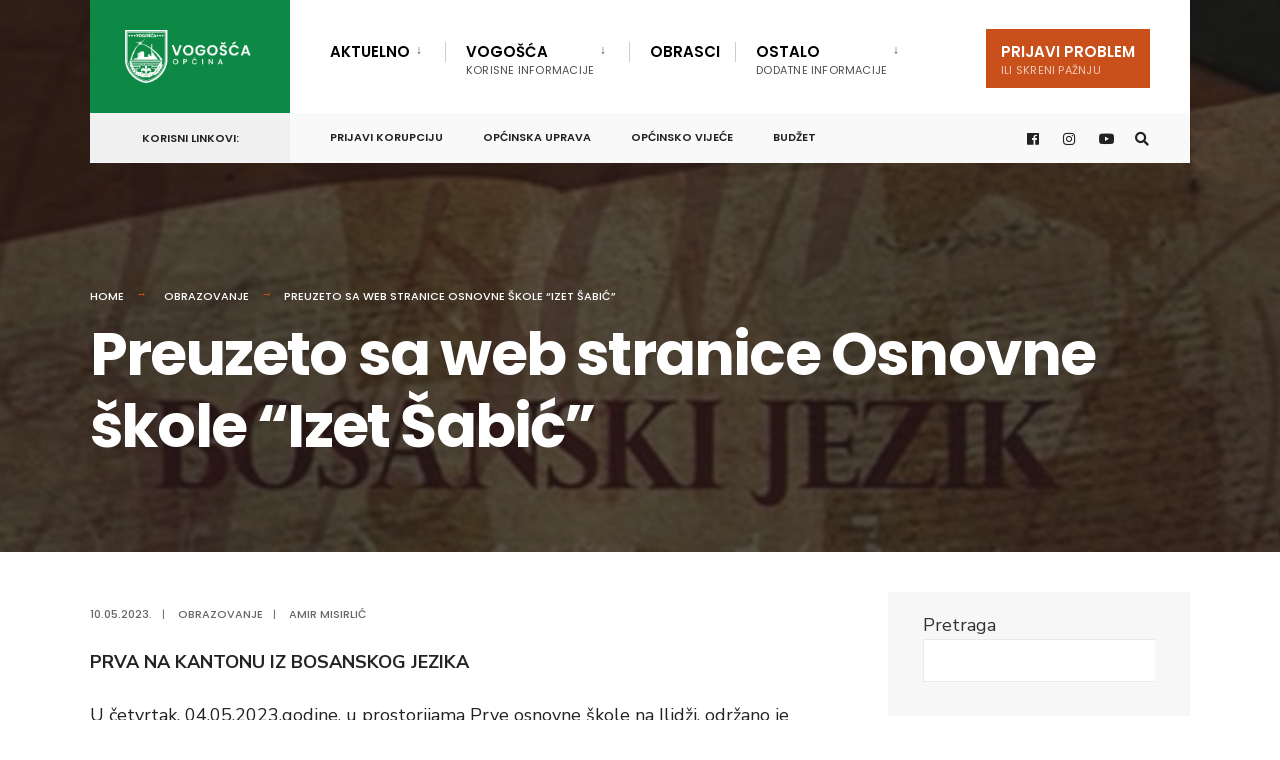

--- FILE ---
content_type: text/html; charset=UTF-8
request_url: https://vogosca.ba/2023/05/10/preuzeto-sa-web-stranice-osnovne-skole-izet-sabic/
body_size: 16313
content:
<!DOCTYPE html><html lang="en-US"><head><meta charset="UTF-8"><meta name="viewport" content="width=device-width, initial-scale=1" /><link rel="pingback" href="https://vogosca.ba/xmlrpc.php" /><title>Preuzeto sa web stranice Osnovne škole &#8220;Izet Šabić&#8221; &#8211; Općina Vogošća</title><meta name='robots' content='max-image-preview:large' /><link rel='dns-prefetch' href='//static.addtoany.com' /><link rel='dns-prefetch' href='//fonts.googleapis.com' /><link rel='preconnect' href='https://fonts.gstatic.com' crossorigin /><link rel="alternate" type="application/rss+xml" title="Općina Vogošća &raquo; Feed" href="https://vogosca.ba/feed/" /><link rel="alternate" type="application/rss+xml" title="Općina Vogošća &raquo; Comments Feed" href="https://vogosca.ba/comments/feed/" /><link rel="alternate" type="application/rss+xml" title="Općina Vogošća &raquo; Preuzeto sa web stranice Osnovne škole &#8220;Izet Šabić&#8221; Comments Feed" href="https://vogosca.ba/2023/05/10/preuzeto-sa-web-stranice-osnovne-skole-izet-sabic/feed/" /><link rel="alternate" title="oEmbed (JSON)" type="application/json+oembed" href="https://vogosca.ba/wp-json/oembed/1.0/embed?url=https%3A%2F%2Fvogosca.ba%2F2023%2F05%2F10%2Fpreuzeto-sa-web-stranice-osnovne-skole-izet-sabic%2F" /><link rel="alternate" title="oEmbed (XML)" type="text/xml+oembed" href="https://vogosca.ba/wp-json/oembed/1.0/embed?url=https%3A%2F%2Fvogosca.ba%2F2023%2F05%2F10%2Fpreuzeto-sa-web-stranice-osnovne-skole-izet-sabic%2F&#038;format=xml" /><style id='wp-img-auto-sizes-contain-inline-css' type='text/css'>img:is([sizes=auto i],[sizes^="auto," i]){contain-intrinsic-size:3000px 1500px}
/*# sourceURL=wp-img-auto-sizes-contain-inline-css */</style><style id='wp-emoji-styles-inline-css' type='text/css'>img.wp-smiley, img.emoji {
		display: inline !important;
		border: none !important;
		box-shadow: none !important;
		height: 1em !important;
		width: 1em !important;
		margin: 0 0.07em !important;
		vertical-align: -0.1em !important;
		background: none !important;
		padding: 0 !important;
	}
/*# sourceURL=wp-emoji-styles-inline-css */</style><link rel='stylesheet' id='wp-block-library-css' href='https://vogosca.ba/wp-includes/css/dist/block-library/style.min.css?ver=6.9' type='text/css' media='all' /><style id='wp-block-search-inline-css' type='text/css'>.wp-block-search__button{margin-left:10px;word-break:normal}.wp-block-search__button.has-icon{line-height:0}.wp-block-search__button svg{height:1.25em;min-height:24px;min-width:24px;width:1.25em;fill:currentColor;vertical-align:text-bottom}:where(.wp-block-search__button){border:1px solid #ccc;padding:6px 10px}.wp-block-search__inside-wrapper{display:flex;flex:auto;flex-wrap:nowrap;max-width:100%}.wp-block-search__label{width:100%}.wp-block-search.wp-block-search__button-only .wp-block-search__button{box-sizing:border-box;display:flex;flex-shrink:0;justify-content:center;margin-left:0;max-width:100%}.wp-block-search.wp-block-search__button-only .wp-block-search__inside-wrapper{min-width:0!important;transition-property:width}.wp-block-search.wp-block-search__button-only .wp-block-search__input{flex-basis:100%;transition-duration:.3s}.wp-block-search.wp-block-search__button-only.wp-block-search__searchfield-hidden,.wp-block-search.wp-block-search__button-only.wp-block-search__searchfield-hidden .wp-block-search__inside-wrapper{overflow:hidden}.wp-block-search.wp-block-search__button-only.wp-block-search__searchfield-hidden .wp-block-search__input{border-left-width:0!important;border-right-width:0!important;flex-basis:0;flex-grow:0;margin:0;min-width:0!important;padding-left:0!important;padding-right:0!important;width:0!important}:where(.wp-block-search__input){appearance:none;border:1px solid #949494;flex-grow:1;font-family:inherit;font-size:inherit;font-style:inherit;font-weight:inherit;letter-spacing:inherit;line-height:inherit;margin-left:0;margin-right:0;min-width:3rem;padding:8px;text-decoration:unset!important;text-transform:inherit}:where(.wp-block-search__button-inside .wp-block-search__inside-wrapper){background-color:#fff;border:1px solid #949494;box-sizing:border-box;padding:4px}:where(.wp-block-search__button-inside .wp-block-search__inside-wrapper) .wp-block-search__input{border:none;border-radius:0;padding:0 4px}:where(.wp-block-search__button-inside .wp-block-search__inside-wrapper) .wp-block-search__input:focus{outline:none}:where(.wp-block-search__button-inside .wp-block-search__inside-wrapper) :where(.wp-block-search__button){padding:4px 8px}.wp-block-search.aligncenter .wp-block-search__inside-wrapper{margin:auto}.wp-block[data-align=right] .wp-block-search.wp-block-search__button-only .wp-block-search__inside-wrapper{float:right}
/*# sourceURL=https://vogosca.ba/wp-includes/blocks/search/style.min.css */</style><style id='wp-block-group-inline-css' type='text/css'>.wp-block-group{box-sizing:border-box}:where(.wp-block-group.wp-block-group-is-layout-constrained){position:relative}
/*# sourceURL=https://vogosca.ba/wp-includes/blocks/group/style.min.css */</style><style id='wp-block-paragraph-inline-css' type='text/css'>.is-small-text{font-size:.875em}.is-regular-text{font-size:1em}.is-large-text{font-size:2.25em}.is-larger-text{font-size:3em}.has-drop-cap:not(:focus):first-letter{float:left;font-size:8.4em;font-style:normal;font-weight:100;line-height:.68;margin:.05em .1em 0 0;text-transform:uppercase}body.rtl .has-drop-cap:not(:focus):first-letter{float:none;margin-left:.1em}p.has-drop-cap.has-background{overflow:hidden}:root :where(p.has-background){padding:1.25em 2.375em}:where(p.has-text-color:not(.has-link-color)) a{color:inherit}p.has-text-align-left[style*="writing-mode:vertical-lr"],p.has-text-align-right[style*="writing-mode:vertical-rl"]{rotate:180deg}
/*# sourceURL=https://vogosca.ba/wp-includes/blocks/paragraph/style.min.css */</style><style id='global-styles-inline-css' type='text/css'>:root{--wp--preset--aspect-ratio--square: 1;--wp--preset--aspect-ratio--4-3: 4/3;--wp--preset--aspect-ratio--3-4: 3/4;--wp--preset--aspect-ratio--3-2: 3/2;--wp--preset--aspect-ratio--2-3: 2/3;--wp--preset--aspect-ratio--16-9: 16/9;--wp--preset--aspect-ratio--9-16: 9/16;--wp--preset--color--black: #000000;--wp--preset--color--cyan-bluish-gray: #abb8c3;--wp--preset--color--white: #ffffff;--wp--preset--color--pale-pink: #f78da7;--wp--preset--color--vivid-red: #cf2e2e;--wp--preset--color--luminous-vivid-orange: #ff6900;--wp--preset--color--luminous-vivid-amber: #fcb900;--wp--preset--color--light-green-cyan: #7bdcb5;--wp--preset--color--vivid-green-cyan: #00d084;--wp--preset--color--pale-cyan-blue: #8ed1fc;--wp--preset--color--vivid-cyan-blue: #0693e3;--wp--preset--color--vivid-purple: #9b51e0;--wp--preset--gradient--vivid-cyan-blue-to-vivid-purple: linear-gradient(135deg,rgb(6,147,227) 0%,rgb(155,81,224) 100%);--wp--preset--gradient--light-green-cyan-to-vivid-green-cyan: linear-gradient(135deg,rgb(122,220,180) 0%,rgb(0,208,130) 100%);--wp--preset--gradient--luminous-vivid-amber-to-luminous-vivid-orange: linear-gradient(135deg,rgb(252,185,0) 0%,rgb(255,105,0) 100%);--wp--preset--gradient--luminous-vivid-orange-to-vivid-red: linear-gradient(135deg,rgb(255,105,0) 0%,rgb(207,46,46) 100%);--wp--preset--gradient--very-light-gray-to-cyan-bluish-gray: linear-gradient(135deg,rgb(238,238,238) 0%,rgb(169,184,195) 100%);--wp--preset--gradient--cool-to-warm-spectrum: linear-gradient(135deg,rgb(74,234,220) 0%,rgb(151,120,209) 20%,rgb(207,42,186) 40%,rgb(238,44,130) 60%,rgb(251,105,98) 80%,rgb(254,248,76) 100%);--wp--preset--gradient--blush-light-purple: linear-gradient(135deg,rgb(255,206,236) 0%,rgb(152,150,240) 100%);--wp--preset--gradient--blush-bordeaux: linear-gradient(135deg,rgb(254,205,165) 0%,rgb(254,45,45) 50%,rgb(107,0,62) 100%);--wp--preset--gradient--luminous-dusk: linear-gradient(135deg,rgb(255,203,112) 0%,rgb(199,81,192) 50%,rgb(65,88,208) 100%);--wp--preset--gradient--pale-ocean: linear-gradient(135deg,rgb(255,245,203) 0%,rgb(182,227,212) 50%,rgb(51,167,181) 100%);--wp--preset--gradient--electric-grass: linear-gradient(135deg,rgb(202,248,128) 0%,rgb(113,206,126) 100%);--wp--preset--gradient--midnight: linear-gradient(135deg,rgb(2,3,129) 0%,rgb(40,116,252) 100%);--wp--preset--font-size--small: 13px;--wp--preset--font-size--medium: 20px;--wp--preset--font-size--large: 36px;--wp--preset--font-size--x-large: 42px;--wp--preset--spacing--20: 0.44rem;--wp--preset--spacing--30: 0.67rem;--wp--preset--spacing--40: 1rem;--wp--preset--spacing--50: 1.5rem;--wp--preset--spacing--60: 2.25rem;--wp--preset--spacing--70: 3.38rem;--wp--preset--spacing--80: 5.06rem;--wp--preset--shadow--natural: 6px 6px 9px rgba(0, 0, 0, 0.2);--wp--preset--shadow--deep: 12px 12px 50px rgba(0, 0, 0, 0.4);--wp--preset--shadow--sharp: 6px 6px 0px rgba(0, 0, 0, 0.2);--wp--preset--shadow--outlined: 6px 6px 0px -3px rgb(255, 255, 255), 6px 6px rgb(0, 0, 0);--wp--preset--shadow--crisp: 6px 6px 0px rgb(0, 0, 0);}:where(.is-layout-flex){gap: 0.5em;}:where(.is-layout-grid){gap: 0.5em;}body .is-layout-flex{display: flex;}.is-layout-flex{flex-wrap: wrap;align-items: center;}.is-layout-flex > :is(*, div){margin: 0;}body .is-layout-grid{display: grid;}.is-layout-grid > :is(*, div){margin: 0;}:where(.wp-block-columns.is-layout-flex){gap: 2em;}:where(.wp-block-columns.is-layout-grid){gap: 2em;}:where(.wp-block-post-template.is-layout-flex){gap: 1.25em;}:where(.wp-block-post-template.is-layout-grid){gap: 1.25em;}.has-black-color{color: var(--wp--preset--color--black) !important;}.has-cyan-bluish-gray-color{color: var(--wp--preset--color--cyan-bluish-gray) !important;}.has-white-color{color: var(--wp--preset--color--white) !important;}.has-pale-pink-color{color: var(--wp--preset--color--pale-pink) !important;}.has-vivid-red-color{color: var(--wp--preset--color--vivid-red) !important;}.has-luminous-vivid-orange-color{color: var(--wp--preset--color--luminous-vivid-orange) !important;}.has-luminous-vivid-amber-color{color: var(--wp--preset--color--luminous-vivid-amber) !important;}.has-light-green-cyan-color{color: var(--wp--preset--color--light-green-cyan) !important;}.has-vivid-green-cyan-color{color: var(--wp--preset--color--vivid-green-cyan) !important;}.has-pale-cyan-blue-color{color: var(--wp--preset--color--pale-cyan-blue) !important;}.has-vivid-cyan-blue-color{color: var(--wp--preset--color--vivid-cyan-blue) !important;}.has-vivid-purple-color{color: var(--wp--preset--color--vivid-purple) !important;}.has-black-background-color{background-color: var(--wp--preset--color--black) !important;}.has-cyan-bluish-gray-background-color{background-color: var(--wp--preset--color--cyan-bluish-gray) !important;}.has-white-background-color{background-color: var(--wp--preset--color--white) !important;}.has-pale-pink-background-color{background-color: var(--wp--preset--color--pale-pink) !important;}.has-vivid-red-background-color{background-color: var(--wp--preset--color--vivid-red) !important;}.has-luminous-vivid-orange-background-color{background-color: var(--wp--preset--color--luminous-vivid-orange) !important;}.has-luminous-vivid-amber-background-color{background-color: var(--wp--preset--color--luminous-vivid-amber) !important;}.has-light-green-cyan-background-color{background-color: var(--wp--preset--color--light-green-cyan) !important;}.has-vivid-green-cyan-background-color{background-color: var(--wp--preset--color--vivid-green-cyan) !important;}.has-pale-cyan-blue-background-color{background-color: var(--wp--preset--color--pale-cyan-blue) !important;}.has-vivid-cyan-blue-background-color{background-color: var(--wp--preset--color--vivid-cyan-blue) !important;}.has-vivid-purple-background-color{background-color: var(--wp--preset--color--vivid-purple) !important;}.has-black-border-color{border-color: var(--wp--preset--color--black) !important;}.has-cyan-bluish-gray-border-color{border-color: var(--wp--preset--color--cyan-bluish-gray) !important;}.has-white-border-color{border-color: var(--wp--preset--color--white) !important;}.has-pale-pink-border-color{border-color: var(--wp--preset--color--pale-pink) !important;}.has-vivid-red-border-color{border-color: var(--wp--preset--color--vivid-red) !important;}.has-luminous-vivid-orange-border-color{border-color: var(--wp--preset--color--luminous-vivid-orange) !important;}.has-luminous-vivid-amber-border-color{border-color: var(--wp--preset--color--luminous-vivid-amber) !important;}.has-light-green-cyan-border-color{border-color: var(--wp--preset--color--light-green-cyan) !important;}.has-vivid-green-cyan-border-color{border-color: var(--wp--preset--color--vivid-green-cyan) !important;}.has-pale-cyan-blue-border-color{border-color: var(--wp--preset--color--pale-cyan-blue) !important;}.has-vivid-cyan-blue-border-color{border-color: var(--wp--preset--color--vivid-cyan-blue) !important;}.has-vivid-purple-border-color{border-color: var(--wp--preset--color--vivid-purple) !important;}.has-vivid-cyan-blue-to-vivid-purple-gradient-background{background: var(--wp--preset--gradient--vivid-cyan-blue-to-vivid-purple) !important;}.has-light-green-cyan-to-vivid-green-cyan-gradient-background{background: var(--wp--preset--gradient--light-green-cyan-to-vivid-green-cyan) !important;}.has-luminous-vivid-amber-to-luminous-vivid-orange-gradient-background{background: var(--wp--preset--gradient--luminous-vivid-amber-to-luminous-vivid-orange) !important;}.has-luminous-vivid-orange-to-vivid-red-gradient-background{background: var(--wp--preset--gradient--luminous-vivid-orange-to-vivid-red) !important;}.has-very-light-gray-to-cyan-bluish-gray-gradient-background{background: var(--wp--preset--gradient--very-light-gray-to-cyan-bluish-gray) !important;}.has-cool-to-warm-spectrum-gradient-background{background: var(--wp--preset--gradient--cool-to-warm-spectrum) !important;}.has-blush-light-purple-gradient-background{background: var(--wp--preset--gradient--blush-light-purple) !important;}.has-blush-bordeaux-gradient-background{background: var(--wp--preset--gradient--blush-bordeaux) !important;}.has-luminous-dusk-gradient-background{background: var(--wp--preset--gradient--luminous-dusk) !important;}.has-pale-ocean-gradient-background{background: var(--wp--preset--gradient--pale-ocean) !important;}.has-electric-grass-gradient-background{background: var(--wp--preset--gradient--electric-grass) !important;}.has-midnight-gradient-background{background: var(--wp--preset--gradient--midnight) !important;}.has-small-font-size{font-size: var(--wp--preset--font-size--small) !important;}.has-medium-font-size{font-size: var(--wp--preset--font-size--medium) !important;}.has-large-font-size{font-size: var(--wp--preset--font-size--large) !important;}.has-x-large-font-size{font-size: var(--wp--preset--font-size--x-large) !important;}
/*# sourceURL=global-styles-inline-css */</style><link rel='stylesheet' id='my-custom-block-frontend-css-css' href='https://vogosca.ba/wp-content/cache/autoptimize/autoptimize_single_5c8a866dbfb50d53cc255d3ffc22809a.php?ver=6.9' type='text/css' media='all' /><style id='classic-theme-styles-inline-css' type='text/css'>/*! This file is auto-generated */
.wp-block-button__link{color:#fff;background-color:#32373c;border-radius:9999px;box-shadow:none;text-decoration:none;padding:calc(.667em + 2px) calc(1.333em + 2px);font-size:1.125em}.wp-block-file__button{background:#32373c;color:#fff;text-decoration:none}
/*# sourceURL=/wp-includes/css/classic-themes.min.css */</style><link rel='stylesheet' id='contact-form-7-css' href='https://vogosca.ba/wp-content/cache/autoptimize/autoptimize_single_0e4a098f3f6e3faede64db8b9da80ba2.php?ver=5.7.4' type='text/css' media='all' /><link rel='stylesheet' id='wpdm-fonticon-css' href='https://vogosca.ba/wp-content/cache/autoptimize/autoptimize_single_7084a2f33f23abb903b3c402b260e666.php?ver=6.9' type='text/css' media='all' /><link rel='stylesheet' id='wpdm-front-css' href='https://vogosca.ba/wp-content/plugins/download-manager/assets/css/front.min.css?ver=6.9' type='text/css' media='all' /><link rel='stylesheet' id='eleslider-style-css' href='https://vogosca.ba/wp-content/cache/autoptimize/autoptimize_single_5f4128b67602aafb06775ac827fa0d2b.php?ver=6.9' type='text/css' media='all' /><link rel='stylesheet' id='magnific-css' href='https://vogosca.ba/wp-content/plugins/magnific-gallery/css/magnific-popup.min.css?ver=1.1.0' type='text/css' media='all' /><link rel='stylesheet' id='tp_twitter_plugin_css-css' href='https://vogosca.ba/wp-content/cache/autoptimize/autoptimize_single_b655ad4016c052d438708a50654f7957.php?ver=1.0' type='text/css' media='screen' /><link rel='stylesheet' id='citygov-style-css' href='https://vogosca.ba/wp-content/cache/autoptimize/autoptimize_single_4b3829cba9dac5fbe1318b8ac4476937.php?ver=6.9' type='text/css' media='all' /><link rel='stylesheet' id='fontawesome-css' href='https://vogosca.ba/wp-content/cache/autoptimize/autoptimize_single_24b595a9212a395495934e5148ebfdc9.php?ver=6.9' type='text/css' media='all' /><link rel='stylesheet' id='citygov-mobile-css' href='https://vogosca.ba/wp-content/cache/autoptimize/autoptimize_single_df1b4df20fd5d94c6f6cda4ef08d9aed.php?ver=6.9' type='text/css' media='all' /><style id='akismet-widget-style-inline-css' type='text/css'>.a-stats {
				--akismet-color-mid-green: #357b49;
				--akismet-color-white: #fff;
				--akismet-color-light-grey: #f6f7f7;

				max-width: 350px;
				width: auto;
			}

			.a-stats * {
				all: unset;
				box-sizing: border-box;
			}

			.a-stats strong {
				font-weight: 600;
			}

			.a-stats a.a-stats__link,
			.a-stats a.a-stats__link:visited,
			.a-stats a.a-stats__link:active {
				background: var(--akismet-color-mid-green);
				border: none;
				box-shadow: none;
				border-radius: 8px;
				color: var(--akismet-color-white);
				cursor: pointer;
				display: block;
				font-family: -apple-system, BlinkMacSystemFont, 'Segoe UI', 'Roboto', 'Oxygen-Sans', 'Ubuntu', 'Cantarell', 'Helvetica Neue', sans-serif;
				font-weight: 500;
				padding: 12px;
				text-align: center;
				text-decoration: none;
				transition: all 0.2s ease;
			}

			/* Extra specificity to deal with TwentyTwentyOne focus style */
			.widget .a-stats a.a-stats__link:focus {
				background: var(--akismet-color-mid-green);
				color: var(--akismet-color-white);
				text-decoration: none;
			}

			.a-stats a.a-stats__link:hover {
				filter: brightness(110%);
				box-shadow: 0 4px 12px rgba(0, 0, 0, 0.06), 0 0 2px rgba(0, 0, 0, 0.16);
			}

			.a-stats .count {
				color: var(--akismet-color-white);
				display: block;
				font-size: 1.5em;
				line-height: 1.4;
				padding: 0 13px;
				white-space: nowrap;
			}
		
/*# sourceURL=akismet-widget-style-inline-css */</style><link rel='stylesheet' id='addtoany-css' href='https://vogosca.ba/wp-content/plugins/add-to-any/addtoany.min.css?ver=1.16' type='text/css' media='all' /><link rel="preload" as="style" href="https://fonts.googleapis.com/css?family=Nunito%20Sans:200,300,400,500,600,700,800,900,200italic,300italic,400italic,500italic,600italic,700italic,800italic,900italic%7CPoppins:600,400,700,500&#038;subset=latin&#038;display=swap&#038;ver=1708936038" /><link rel="stylesheet" href="https://fonts.googleapis.com/css?family=Nunito%20Sans:200,300,400,500,600,700,800,900,200italic,300italic,400italic,500italic,600italic,700italic,800italic,900italic%7CPoppins:600,400,700,500&#038;subset=latin&#038;display=swap&#038;ver=1708936038" media="print" onload="this.media='all'"><noscript><link rel="stylesheet" href="https://fonts.googleapis.com/css?family=Nunito%20Sans:200,300,400,500,600,700,800,900,200italic,300italic,400italic,500italic,600italic,700italic,800italic,900italic%7CPoppins:600,400,700,500&#038;subset=latin&#038;display=swap&#038;ver=1708936038" /></noscript><script defer id="addtoany-core-js-before" src="[data-uri]"></script> <script type="text/javascript" defer src="https://static.addtoany.com/menu/page.js" id="addtoany-core-js"></script> <script type="text/javascript" src="https://vogosca.ba/wp-includes/js/jquery/jquery.min.js?ver=3.7.1" id="jquery-core-js"></script> <script defer type="text/javascript" src="https://vogosca.ba/wp-includes/js/jquery/jquery-migrate.min.js?ver=3.4.1" id="jquery-migrate-js"></script> <script type="text/javascript" defer src="https://vogosca.ba/wp-content/plugins/add-to-any/addtoany.min.js?ver=1.1" id="addtoany-jquery-js"></script> <script defer type="text/javascript" src="https://vogosca.ba/wp-content/plugins/download-manager/assets/js/wpdm.min.js?ver=6.9" id="wpdm-frontend-js-js"></script> <script defer id="wpdm-frontjs-js-extra" src="[data-uri]"></script> <script defer type="text/javascript" src="https://vogosca.ba/wp-content/plugins/download-manager/assets/js/front.min.js?ver=3.3.08" id="wpdm-frontjs-js"></script> <link rel="https://api.w.org/" href="https://vogosca.ba/wp-json/" /><link rel="alternate" title="JSON" type="application/json" href="https://vogosca.ba/wp-json/wp/v2/posts/12659" /><link rel="EditURI" type="application/rsd+xml" title="RSD" href="https://vogosca.ba/xmlrpc.php?rsd" /><meta name="generator" content="WordPress 6.9" /><link rel="canonical" href="https://vogosca.ba/2023/05/10/preuzeto-sa-web-stranice-osnovne-skole-izet-sabic/" /><link rel='shortlink' href='https://vogosca.ba/?p=12659' /><meta name="generator" content="Redux 4.4.18" /><link rel="icon" href="https://vogosca.ba/wp-content/uploads/2022/10/cropped-Logo-footer-32x32.png" sizes="32x32" /><link rel="icon" href="https://vogosca.ba/wp-content/uploads/2022/10/cropped-Logo-footer-192x192.png" sizes="192x192" /><link rel="apple-touch-icon" href="https://vogosca.ba/wp-content/uploads/2022/10/cropped-Logo-footer-180x180.png" /><meta name="msapplication-TileImage" content="https://vogosca.ba/wp-content/uploads/2022/10/cropped-Logo-footer-270x270.png" /><style type="text/css" id="wp-custom-css">#novosti_kategorije {
	font-size: 15px;
}

#core > div.fullcontent > div.entry.entryfull > div.elementor.elementor-6654 > section.elementor-section.elementor-top-section.elementor-element.elementor-element-bf19513.elementor-section-boxed.elementor-section-height-default.elementor-section-height-default > div > div > div > div > div > span {
	display: none;
}</style><style id="themnific_redux-dynamic-css" title="dynamic-css" class="redux-options-output">.site_wrapper{background-color:#f7f7f7;}body,input,button,select,#wpmem_reg fieldset,#wpmem_login fieldset,fieldset .give-final-total-amount{font-family:"Nunito Sans";font-weight:400;font-style:normal;color:#232323;font-size:18px;}.wrapper,.postbar{background-color:#fff;}.ghost,.single .give-goal-progress,.sidebar_item,#comments .navigation a,a.page-numbers,.page-numbers.dots{background-color:#f7f7f7;}a,.events-table h3 a{color:#222;}a:hover,.events-table h3 a:hover{color:#C95D5D;}a:active,.events-table h3 a:active{color:#000;}.entry a,.events-table h3 a:hover{color:#E8816E;}.events-table h3 a:hover{border-color:#E8816E;}.entry p a:hover{background-color:#C95D5D;}.p-border,.sidebar_item,.give-goal-progress,.meta,h3#reply-title,.tagcloud a,.taggs a,.page-numbers,input,textarea,select,.nav_item a,.tp_recent_tweets ul li,.page-link a span,.post-pagination>p a{border-color:#eaeaea;}#sidebar,.post-pagination span{color:#333333;}.widgetable a{color:#000000;}.container_head,.header_fullwidth #header,.header_transparent #header.scrolled{background-color:#ffffff;}#titles{background-color:#0e8845;}#header h1 a{color:#ffffff;}.nav>li>a,.bottomnav p{font-family:Poppins;font-weight:600;font-style:normal;color:#000;font-size:15px;}.nav li.current-menu-item>a,.nav >li>a:hover,#main-nav li.current-menu-ancestor>a{border-color:#c9501b;}.nav li ul{background-color:#1dad52;}.nav>li>ul:after,.nav > li.mega:hover::after{border-left-color:#1dad52;}body.rtl .nav>li>ul:after,body.rtl .nav > li.mega:hover::after{border-right-color:#1dad52;}.nav ul li>a,.topnav .menu_label,.topnav .social-menu span{font-family:Poppins;font-weight:400;font-style:normal;color:#fff;font-size:14px;}#main-nav>li.special>a{background-color:#c9501b;}#main-nav>li.special>a,#main-nav .special a i{color:#ffffff;}#bottombar{background-color:#f9f9f9;}#bottombar p,#bottombar a,#bottombar span,#bottombar a:hover{color:#222222;}#titles,p.menu_label{width:200px;}#titles .logo{margin-top:30px;margin-bottom:30px;}#navigation{padding-top:14px;padding-bottom:5px;}#footer,#footer .searchform input.s,.footop-right{background-color:#0e8845;}#footer p,#footer{color:#a8bbc4;}#footer a,#footer h2,#footer h3,#footer h4,#footer .meta,#footer .meta a,#footer .searchform input.s{color:#cedcdd;}#footer a:hover{color:#e8816e;}#footer li.cat-item,.footer-logo,#copyright,#footer .tagcloud a,#footer .tp_recent_tweets ul li,#footer .p-border,#footer .searchform input.s,#footer input,#footer .landing-section{border-color:#40535b;}.footop{background-color:#e8816e;}#footop h2,#footop a,#foo-spec{color:#ffffff;}h1{font-family:Poppins;font-weight:700;font-style:normal;color:#000;font-size:24px;}h1.entry-title,h1.archiv,.eleslideinside h1,.eleslideinside h2{font-family:Poppins;font-weight:700;font-style:normal;color:#222;font-size:60px;}h2.posttitle{font-family:Poppins;font-weight:700;font-style:normal;color:#222;font-size:40px;}h2,.entry h1,.entry h2,.entry h3,.entry h4,.entry h5,.entry h6{font-family:Poppins;font-weight:700;font-style:normal;color:#222;font-size:22px;}h3,.format-quote .teaser,#wpmem_reg legend, #wpmem_login legend,.give-goal-progress{font-family:Poppins;font-weight:700;font-style:normal;color:#222;font-size:22px;}h4,.tptn_posts_widget li::before,.sidebar_item .menu>li>a{font-family:Poppins;font-weight:700;font-style:normal;color:#222;font-size:17px;}h5,.comment-author cite,.tab-post h4,.tptn_title,.submit,.nav-previous a,#comments .reply a,.post-pagination,.mc4wp-form input,.woocommerce #respond input#submit, .woocommerce a.button,.woocommerce button.button, .woocommerce input.button,.tmnf_events_widget a,.post-nav-text,a.event_button,.give-btn{font-family:Poppins;font-weight:600;font-style:normal;color:#000;font-size:15px;}h6,.su-button span,.owl-nav>div,.awesome-weather-wrap{font-family:Poppins;font-weight:500;font-style:normal;color:#000;font-size:11px;}.meta,.meta a,.crumb{font-family:Poppins;font-weight:500;font-style:normal;color:#686868;font-size:11px;}a.searchSubmit,.ribbon,.cat_nr,.woocommerce #respond input#submit,.woocommerce a.button,.woocommerce button.button.alt,.woocommerce input.button.alt,.woocommerce a.button.alt,.woocommerce button.button, .woocommerce input.button,#respond #submit,.page-numbers.current,a.mainbutton,#submit,#comments .navigation a,.tagssingle a,.contact-form .submit,a.comment-reply-link,.dekoline:before,.eleslideinside h2:before,.item_inn:before,.meta_more a,.owl-nav > div,.page-link>span,.button_div input,button.give-btn-reveal,.give-btn-modal,.give-submit.give-btn{background-color:#c9501b;}input.button,button.submit,#sidebar ul.menu a:hover,#sidebar ul.menu .current-menu-item>a,.page-link>span{border-color:#c9501b;}.main-breadcrumbs span:after{color:#c9501b;}a.searchSubmit,.ribbon,.ribbon a,.ribbon p,#footer .ribbon,.cat_nr,.woocommerce #respond input#submit,.woocommerce a.button.alt,.woocommerce input.button.alt,.woocommerce a.button,.woocommerce button.button.alt, .woocommerce button.button, .woocommerce input.button,#comments .reply a,#respond #submit,#footer a.mainbutton,a.mainbutton,.tmnf_icon,a.mainbutton,#submit,#comments .navigation a,.tagssingle a,.mc4wp-form input[type="submit"],a.comment-reply-link,.page-numbers.current,.meta_more a,.owl-next:before,.owl-prev:before,.page-link>span,.button_div input,button.give-btn-reveal,.give-btn-modal,.give-submit.give-btn{color:#ffffff;}a.searchSubmit:hover,.ribbon:hover,a.mainbutton:hover,.entry a.ribbon:hover,.woocommerce #respond input#submit:hover,.woocommerce a.button.alt:hover,.woocommerce a.button:hover, .woocommerce button.button:hover,.woocommerce input.button.alt:hover,.woocommerce input.button:hover,.meta_more a:hover,.owl-nav>div:hover,#main-nav>li.special>a:hover,button.give-btn-reveal:hover,.give-btn-modal:hover,.give-submit.give-btn:hover,.wpcf7-submit,.give-btn.give-default-level{background-color:#1dad52;}input.button:hover,button.submit:hover{border-color:#1dad52;}#footer a.mainbutton:hover,.ribbon:hover,.ribbon:hover a,.ribbon a:hover,.entry a.ribbon:hover,a.mainbutton:hover,.woocommerce #respond input#submit:hover, .woocommerce a.button:hover, .woocommerce button.button:hover, .woocommerce input.button:hover,.meta_more a:hover,.owl-next:hover:before,.owl-prev:hover:before,#main-nav>li.special>a:hover,button.give-btn-reveal:hover,.give-btn-modal:hover,.give-submit.give-btn:hover,.wpcf7-submit,.give-btn.give-default-level{color:#ffffff;}.imgwrap,.post-nav-image,.page-header{background-color:#1E1E1E;}.page-header,.page-header a,.page-header h1,.page-header h2,.main-breadcrumbs span{color:#ffffff;}</style><meta name="generator" content="WordPress Download Manager 3.3.08" /><style>/* WPDM Link Template Styles */</style><style>:root {
                --color-primary: #4a8eff;
                --color-primary-rgb: 74, 142, 255;
                --color-primary-hover: #5998ff;
                --color-primary-active: #3281ff;
                --color-secondary: #6c757d;
                --color-secondary-rgb: 108, 117, 125;
                --color-secondary-hover: #6c757d;
                --color-secondary-active: #6c757d;
                --color-success: #018e11;
                --color-success-rgb: 1, 142, 17;
                --color-success-hover: #0aad01;
                --color-success-active: #0c8c01;
                --color-info: #2CA8FF;
                --color-info-rgb: 44, 168, 255;
                --color-info-hover: #2CA8FF;
                --color-info-active: #2CA8FF;
                --color-warning: #FFB236;
                --color-warning-rgb: 255, 178, 54;
                --color-warning-hover: #FFB236;
                --color-warning-active: #FFB236;
                --color-danger: #ff5062;
                --color-danger-rgb: 255, 80, 98;
                --color-danger-hover: #ff5062;
                --color-danger-active: #ff5062;
                --color-green: #30b570;
                --color-blue: #0073ff;
                --color-purple: #8557D3;
                --color-red: #ff5062;
                --color-muted: rgba(69, 89, 122, 0.6);
                --wpdm-font: "-apple-system", -apple-system, BlinkMacSystemFont, "Segoe UI", Roboto, Helvetica, Arial, sans-serif, "Apple Color Emoji", "Segoe UI Emoji", "Segoe UI Symbol";
            }

            .wpdm-download-link.btn.btn-primary.btn-sm {
                border-radius: 4px;
            }</style></head><body class="wp-singular post-template-default single single-post postid-12659 single-format-standard wp-theme-citygov elementor-default elementor-kit-6"><div class="site_wrapper upper tmnf_width_normal tmnf-sidebar-active header_default"><div id="header" class="tranz" itemscope itemtype="http://schema.org/WPHeader"><div class="container_head"> <a class="screen-reader-text ribbon skip-link" href="#content_start">Skip to content</a><div class="clearfix"></div><div id="titles" class="tranz2"> <a class="logo" href="https://vogosca.ba/"> <img class="tranz" src="https://vogosca.ba/wp-content/uploads/2022/10/Logo-Vogosce-VECTOR-1.png" alt="Općina Vogošća"/> </a></div><div class="header-right for-menu"> <input type="checkbox" id="showmenu" aria-label="Open Menu"> <label for="showmenu" class="show-menu ribbon" tabindex="0"><i class="fas fa-bars"></i> <span>Menu</span></label><nav id="navigation" class="rad tranz" itemscope itemtype="http://schema.org/SiteNavigationElement" role="navigation" aria-label="Main Menu"><ul id="main-nav" class="nav" role="menubar"><li id="menu-item-6932" class="menu-item menu-item-type-post_type menu-item-object-page menu-item-has-children menu-item-6932" aria-haspopup="true" role="menuitem" aria-expanded="false" tabindex="0"><a href="https://vogosca.ba/aktuelnosti/">Aktuelno</a><ul class="sub-menu"><li id="menu-item-7028" class="menu-item menu-item-type-post_type menu-item-object-page menu-item-7028"><a href="https://vogosca.ba/aktuelnosti/">Aktuelnosti</a></li><li id="menu-item-10077" class="menu-item menu-item-type-taxonomy menu-item-object-category menu-item-10077"><a href="https://vogosca.ba/category/javni_pozivi/">Javni pozivi</a></li><li id="menu-item-10076" class="menu-item menu-item-type-taxonomy menu-item-object-category menu-item-10076"><a href="https://vogosca.ba/category/dogadjaji/">Događaji</a></li><li id="menu-item-10075" class="menu-item menu-item-type-taxonomy menu-item-object-category menu-item-10075"><a href="https://vogosca.ba/category/obavjestenja/">Obavještenja</a></li></ul></li><li id="menu-item-6334" class="mega menu-item menu-item-type-custom menu-item-object-custom menu-item-has-children menu-item-6334" aria-haspopup="true" role="menuitem" aria-expanded="false" tabindex="0"><a href="#">Vogošća<span class="menu-item-description">Korisne informacije</span></a><ul class="sub-menu"><li id="menu-item-6331" class="menu-item menu-item-type-custom menu-item-object-custom menu-item-has-children menu-item-6331" aria-haspopup="true" role="menuitem" aria-expanded="false" tabindex="0"><a href="#">Vogošća</a><ul class="sub-menu"><li id="menu-item-6194" class="menu-item menu-item-type-post_type menu-item-object-page menu-item-6194"><a href="https://vogosca.ba/nacelnik_opcine/">Načelnik općine</a></li><li id="menu-item-6193" class="menu-item menu-item-type-post_type menu-item-object-page menu-item-6193"><a href="https://vogosca.ba/opcinske-sluzbe/">Općinske službe</a></li><li id="menu-item-6206" class="menu-item menu-item-type-post_type menu-item-object-page menu-item-6206"><a href="https://vogosca.ba/opcinska_uprava/">Općinska uprava</a></li><li id="menu-item-5518" class="menu-item menu-item-type-post_type menu-item-object-page menu-item-5518"><a href="https://vogosca.ba/opcinsko_vijece/">Općinsko vijeće</a></li><li id="menu-item-5519" class="menu-item menu-item-type-post_type menu-item-object-page menu-item-5519"><a href="https://vogosca.ba/opcinska_izborna_komisija/">Općinska izborna komisija</a></li><li id="menu-item-7056" class="menu-item menu-item-type-post_type menu-item-object-page menu-item-7056"><a href="https://vogosca.ba/mjesne-zajednice/">Mjesne zajednice</a></li></ul></li><li id="menu-item-6332" class="menu-item menu-item-type-custom menu-item-object-custom menu-item-has-children menu-item-6332" aria-haspopup="true" role="menuitem" aria-expanded="false" tabindex="0"><a href="#">Dokumenti</a><ul class="sub-menu"><li id="menu-item-17825" class="menu-item menu-item-type-post_type menu-item-object-page menu-item-17825"><a href="https://vogosca.ba/javne-nabavke/">Javne nabavke</a></li><li id="menu-item-7264" class="menu-item menu-item-type-post_type menu-item-object-page menu-item-7264"><a href="https://vogosca.ba/budzet-opcine/">Budžet Općine</a></li><li id="menu-item-7222" class="menu-item menu-item-type-post_type menu-item-object-page menu-item-7222"><a href="https://vogosca.ba/strateski-dokumenti-v2/">Strateški dokumenti</a></li></ul></li><li id="menu-item-6333" class="menu-item menu-item-type-custom menu-item-object-custom menu-item-has-children menu-item-6333" aria-haspopup="true" role="menuitem" aria-expanded="false" tabindex="0"><a href="#">Informacije</a><ul class="sub-menu"><li id="menu-item-8730" class="menu-item menu-item-type-post_type menu-item-object-page menu-item-8730"><a href="https://vogosca.ba/licna-karta-vogosce/">Lična karta Vogošće</a></li><li id="menu-item-7053" class="menu-item menu-item-type-post_type menu-item-object-page menu-item-7053"><a href="https://vogosca.ba/geografski-polozaj/">Geografski položaj</a></li><li id="menu-item-7054" class="menu-item menu-item-type-post_type menu-item-object-page menu-item-7054"><a href="https://vogosca.ba/historija-vogosce/">Historija Vogošće</a></li><li id="menu-item-7060" class="menu-item menu-item-type-post_type menu-item-object-page menu-item-7060"><a href="https://vogosca.ba/privreda-opcine/">Privreda općine</a></li><li id="menu-item-7058" class="menu-item menu-item-type-post_type menu-item-object-page menu-item-7058"><a href="https://vogosca.ba/obrazovanje/">Obrazovanje</a></li><li id="menu-item-5927" class="menu-item menu-item-type-post_type menu-item-object-page menu-item-5927"><a href="https://vogosca.ba/nacionalni_spomenici/">Nacionalni spomenici</a></li><li id="menu-item-7055" class="menu-item menu-item-type-post_type menu-item-object-page menu-item-7055"><a href="https://vogosca.ba/kontakt/">Kontakt</a></li></ul></li></ul></li><li id="menu-item-16816" class="menu-item menu-item-type-custom menu-item-object-custom menu-item-16816"><a href="https://e-obrasci.vogosca.ba/home">Obrasci</a></li><li id="menu-item-5601" class="mega menu-item menu-item-type-custom menu-item-object-custom menu-item-has-children menu-item-5601" aria-haspopup="true" role="menuitem" aria-expanded="false" tabindex="0"><a href="#">Ostalo<span class="menu-item-description">Dodatne informacije</span></a><ul class="sub-menu"><li id="menu-item-5602" class="menu-item menu-item-type-custom menu-item-object-custom menu-item-has-children menu-item-5602" aria-haspopup="true" role="menuitem" aria-expanded="false" tabindex="0"><a href="#">Ostalo</a><ul class="sub-menu"><li id="menu-item-7061" class="menu-item menu-item-type-post_type menu-item-object-page menu-item-7061"><a href="https://vogosca.ba/servisne-informacije/">Servisne informacije</a></li><li id="menu-item-7052" class="menu-item menu-item-type-post_type menu-item-object-page menu-item-7052"><a href="https://vogosca.ba/galerija/">Galerija</a></li><li id="menu-item-7050" class="menu-item menu-item-type-post_type menu-item-object-page menu-item-7050"><a href="https://vogosca.ba/nevladine-organizacije-i-udruzenja/">Nevladine organizacije i Udruženja</a></li><li id="menu-item-7059" class="menu-item menu-item-type-post_type menu-item-object-page menu-item-7059"><a href="https://vogosca.ba/prijava-kvara-javne-rasvjete-ks/">Prijava kvara javne rasvjete KS</a></li></ul></li><li id="menu-item-5603" class="menu-item menu-item-type-custom menu-item-object-custom menu-item-has-children menu-item-5603" aria-haspopup="true" role="menuitem" aria-expanded="false" tabindex="0"><a href="#">Ustanove</a><ul class="sub-menu"><li id="menu-item-7044" class="menu-item menu-item-type-post_type menu-item-object-page menu-item-7044"><a href="https://vogosca.ba/rtv-vogosca/">RTV Vogošća</a></li><li id="menu-item-7049" class="menu-item menu-item-type-post_type menu-item-object-page menu-item-7049"><a href="https://vogosca.ba/ksc-vogosca/">Kulturno sportski centar Vogošća</a></li><li id="menu-item-11575" class="menu-item menu-item-type-post_type menu-item-object-page menu-item-11575"><a href="https://vogosca.ba/sportski-tereni/">Sportski tereni</a></li></ul></li><li id="menu-item-5604" class="menu-item menu-item-type-custom menu-item-object-custom menu-item-has-children menu-item-5604" aria-haspopup="true" role="menuitem" aria-expanded="false" tabindex="0"><a href="#">Projekti</a><ul class="sub-menu"><li id="menu-item-7043" class="menu-item menu-item-type-post_type menu-item-object-page menu-item-7043"><a href="https://vogosca.ba/reload-undp/">Reload – UNDP</a></li><li id="menu-item-7161" class="menu-item menu-item-type-post_type menu-item-object-page menu-item-7161"><a href="https://vogosca.ba/mapa-vogosce/">Mapa Vogošće</a></li><li id="menu-item-7048" class="menu-item menu-item-type-post_type menu-item-object-page menu-item-7048"><a href="https://vogosca.ba/cista-i-lijepa-vogosca/">Čista i lijepa Vogošća</a></li><li id="menu-item-7045" class="menu-item menu-item-type-post_type menu-item-object-page menu-item-7045"><a href="https://vogosca.ba/rural-vogosca/">Rural Vogošća</a></li><li id="menu-item-7046" class="menu-item menu-item-type-post_type menu-item-object-page menu-item-7046"><a href="https://vogosca.ba/vogosca-5k/">Vogošća 5K</a></li><li id="menu-item-7047" class="menu-item menu-item-type-post_type menu-item-object-page menu-item-7047"><a href="https://vogosca.ba/vogoscanski-dani/">Vogošćanski dani</a></li><li id="menu-item-7103" class="menu-item menu-item-type-post_type menu-item-object-page menu-item-7103"><a href="https://vogosca.ba/outdoor-vogosca/">Outdoor Vogošća</a></li></ul></li></ul></li><li id="menu-item-5480" class="special menu-item menu-item-type-post_type menu-item-object-page menu-item-5480"><a href="https://vogosca.ba/prijavi-problem/">Prijavi problem<span class="menu-item-description">ili skreni pažnju</span></a></li></ul></nav></div><div class="clearfix"></div><div id="bottombar" class="bottomnav tranz" role="navigation" aria-label="Quick Links"><p class="menu_label">Korisni linkovi:</p><div class="header-right"><ul id="add-nav" class="nav"><li id="menu-item-10253" class="menu-item menu-item-type-custom menu-item-object-custom menu-item-10253"><a href="https://psk.ks.gov.ba/bs/form/obrazac-za-prijavu-korupcije-opv">Prijavi korupciju</a></li><li id="menu-item-6207" class="menu-item menu-item-type-post_type menu-item-object-page menu-item-6207"><a href="https://vogosca.ba/opcinska_uprava/">Općinska uprava</a></li><li id="menu-item-5542" class="menu-item menu-item-type-post_type menu-item-object-page menu-item-5542"><a href="https://vogosca.ba/opcinsko_vijece/">Općinsko vijeće</a></li><li id="menu-item-7864" class="menu-item menu-item-type-post_type menu-item-object-page menu-item-7864"><a href="https://vogosca.ba/budzet-opcine/">Budžet</a></li></ul><ul class="social-menu tranz"><li class="sprite-facebook"><a class="mk-social-facebook" href="https://www.facebook.com/Op%C4%87ina-Vogo%C5%A1%C4%87a-171713352885214"><i class="fab fa-facebook"></i><span>Facebook</span></a></li><li class="sprite-instagram"><a class="mk-social-photobucket" href="https://www.instagram.com/explore/locations/942579862/opcina-vogosca/?hl=hr"><i class="fab fa-instagram"></i><span>Instagram</span></a></li><li class="sprite-youtube"><a class="mk-social-youtube" href="https://www.youtube.com/channel/UC6hL9CCvzVK3TTgyx_KAhKg"><i class="fab fa-youtube"></i><span>YouTube</span></a></li><li class="search-item"> <a class="searchOpen" href="" aria-label="Open Search Window"><i class="fas fa-search"></i><span class="screen-reader-text">Open Search Window</span></a></li></ul></div></div><div class="clearfix"></div></div></div><div class="wrapper p-border"><div itemscope itemtype="http://schema.org/NewsArticle"><meta itemscope itemprop="mainEntityOfPage"  content=""  itemType="https://schema.org/WebPage" itemid="https://vogosca.ba/2023/05/10/preuzeto-sa-web-stranice-osnovne-skole-izet-sabic/"/><div class="page-header"> <img width="800" height="485" src="https://vogosca.ba/wp-content/uploads/2023/05/230510-bosanski-takmicenje_800x485.jpg" class="standard grayscale grayscale-fade wp-post-image" alt="" decoding="async" fetchpriority="high" srcset="https://vogosca.ba/wp-content/uploads/2023/05/230510-bosanski-takmicenje_800x485.jpg 800w, https://vogosca.ba/wp-content/uploads/2023/05/230510-bosanski-takmicenje_800x485-300x182.jpg 300w, https://vogosca.ba/wp-content/uploads/2023/05/230510-bosanski-takmicenje_800x485-768x466.jpg 768w" sizes="(max-width: 800px) 100vw, 800px" /><div class="container"><div class="main-breadcrumbs"> <span class="crumb"><a href="https://vogosca.ba/">Home</a></span> <span class="crumb"><a href="https://vogosca.ba/category/novosti/obrazovanje/" rel="category tag">Obrazovanje</a></span><span class="crumb">Preuzeto sa web stranice Osnovne škole &#8220;Izet Šabić&#8221;</span></div><h1 class="entry-title"><span itemprop="name">Preuzeto sa web stranice Osnovne škole &#8220;Izet Šabić&#8221;</span></h1></div></div><div id="core" class="container_alt post-12659 post type-post status-publish format-standard has-post-thumbnail hentry category-obrazovanje"><div class="postbar"><div id="content_start" class="tmnf_anchor"></div><div id="content" class="eightcol first"><div class="item normal tranz  post-12659 post type-post status-publish format-standard has-post-thumbnail hentry category-obrazovanje"><div class="item_inn tranz p-border"><p class="meta meta_full "> <span class="post-date">10.05.2023.<span class="divider">|</span></span> <span class="categs"><a href="https://vogosca.ba/category/novosti/obrazovanje/" rel="category tag">Obrazovanje</a><span class="divider">|</span></span> <span class="author"><a href="https://vogosca.ba/author/amirm/" title="Posts by Amir Misirlić" rel="author">Amir Misirlić</a></span></p><div class="entry" itemprop="text"><p><strong>PRVA NA KANTONU IZ BOSANSKOG JEZIKA</strong></p><p></p><p>U četvrtak, 04.05.2023.godine, u prostorijama Prve osnovne škole na Ilidži, održano je Kantonalno takmičenje iz predmeta Bosanski jezik i književnost, Hrvatski jezik i književnost, Srpski jezik i književnost, za učenike sedmog i osmog razreda osnovne škole.</p><p>Na takmičenju su učestvovali pobjednici školskih takmičenja iz 66 osnovnih škola sa područja Kantona Sarajevo.</p><p>Našu školu su na takmičenju predstavljale učenice Džana Čardaković &#8211; VII razred (mentor, nastavnica Aiša Dević) i Ilda Helać &#8211; VIII razred (mentor, nastavnica Enela Tahić)</p><p>Džana Čardaković je osvojila 1.mjesto u kategoriji sedmih razreda, osvojivši maksimalan broj bodova na testu.</p><p>Pobjednici čestitamo na ovom izuzetnom uspjehu.</p><p>Ilda Helać je osvojila 11. mjesto, što je takođe dobar plasman u konkurenciji 66 učenika.</p><div class="addtoany_share_save_container addtoany_content addtoany_content_bottom"><div class="a2a_kit a2a_kit_size_32 addtoany_list" data-a2a-url="https://vogosca.ba/2023/05/10/preuzeto-sa-web-stranice-osnovne-skole-izet-sabic/" data-a2a-title="Preuzeto sa web stranice Osnovne škole “Izet Šabić”"><a class="a2a_button_facebook" href="https://www.addtoany.com/add_to/facebook?linkurl=https%3A%2F%2Fvogosca.ba%2F2023%2F05%2F10%2Fpreuzeto-sa-web-stranice-osnovne-skole-izet-sabic%2F&amp;linkname=Preuzeto%20sa%20web%20stranice%20Osnovne%20%C5%A1kole%20%E2%80%9CIzet%20%C5%A0abi%C4%87%E2%80%9D" title="Facebook" rel="nofollow noopener" target="_blank"></a><a class="a2a_button_copy_link" href="https://www.addtoany.com/add_to/copy_link?linkurl=https%3A%2F%2Fvogosca.ba%2F2023%2F05%2F10%2Fpreuzeto-sa-web-stranice-osnovne-skole-izet-sabic%2F&amp;linkname=Preuzeto%20sa%20web%20stranice%20Osnovne%20%C5%A1kole%20%E2%80%9CIzet%20%C5%A0abi%C4%87%E2%80%9D" title="Copy Link" rel="nofollow noopener" target="_blank"></a></div></div><div class="clearfix"></div></div><div class="clearfix"></div><div class="post-pagination"></div><div class="postinfo p-border"><p class="modified small cntr" itemprop="dateModified" >Last modified: 10.05.2023.</p><div id="post-nav" class="p-border"><div class="post-previous tranz p-border"> <a class="post-nav-image" href="https://vogosca.ba/2023/05/09/direktni-poziv-za-dostavljanje-projektnih-prijedloga-namijenjen-partnerskim-mjesnim-zajednicama-koje-ucestvuju-u-ii-fazi-projekta-jacanje-uloge-mjesnih-zajednica-u-bosni-i-hercegov/"><img width="150" height="150" src="https://vogosca.ba/wp-content/uploads/2023/05/UNDP-2023-150x150.png" class="grayscale grayscale-fade wp-post-image" alt="" decoding="async" /><span class="arrow"><i class="fa fa-chevron-left"></i> </span></a> <a class="post-nav-text" href="https://vogosca.ba/2023/05/09/direktni-poziv-za-dostavljanje-projektnih-prijedloga-namijenjen-partnerskim-mjesnim-zajednicama-koje-ucestvuju-u-ii-fazi-projekta-jacanje-uloge-mjesnih-zajednica-u-bosni-i-hercegov/"><span>Previous:</span><br/> DIREKTNI  POZIV za dostavljanje projektnih prijedloga namijenjen partnerskim mjesnim zajednicama koje učestvuju u II fazi projekta „Jačanje uloge Mjesnih zajednica u Bosni i Hercegovini“</a></div><div class="post-next tranz p-border"> <a class="post-nav-image" href="https://vogosca.ba/2023/05/12/planska-iskljucenja-elektricne-energije-na-podrucju-vogosce-za-12-05-2023-godine/"><img width="150" height="150" src="https://vogosca.ba/wp-content/uploads/2023/04/20200729-elektro-150x150.jpg" class="grayscale grayscale-fade wp-post-image" alt="" decoding="async" /><span class="arrow"><i class="fa fa-chevron-right"></i> </span></a> <a class="post-nav-text" href="https://vogosca.ba/2023/05/12/planska-iskljucenja-elektricne-energije-na-podrucju-vogosce-za-12-05-2023-godine/"><span>Next:</span><br/> Planska isključenja električne energije na području Vogošće za 12.05.2023.godine</a></div></div><div class="clearfix"></div></div><div class="clearfix"></div><div id="comments" class="p-border"><p class="nocomments">Comments are closed.</p></div></div></div></div><div id="sidebar"  class="fourcol woocommerce p-border"><div class="widgetable p-border"><div class="sidebar_item"><form role="search" method="get" action="https://vogosca.ba/" class="wp-block-search__button-outside wp-block-search__text-button wp-block-search"    ><label class="wp-block-search__label" for="wp-block-search__input-1" >Pretraga</label><div class="wp-block-search__inside-wrapper" ><input class="wp-block-search__input" id="wp-block-search__input-1" placeholder="" value="" type="search" name="s" required /><button aria-label="Search" class="wp-block-search__button wp-element-button" type="submit" >Search</button></div></form></div><div class="sidebar_item"><div class="menu-sidebar-menu-container"><ul id="menu-sidebar-menu" class="menu"><li id="menu-item-7010" class="menu-item menu-item-type-post_type menu-item-object-page menu-item-7010"><a href="https://vogosca.ba/aktuelnosti/">Aktuelnosti</a></li><li id="menu-item-5488" class="menu-item menu-item-type-post_type menu-item-object-page menu-item-5488"><a href="https://vogosca.ba/prijavi-problem/">Prijavi problem</a></li><li id="menu-item-7139" class="menu-item menu-item-type-post_type menu-item-object-page menu-item-7139"><a href="https://vogosca.ba/aktuelnosti/oglasi-i-konkursi/">Oglasi i konkursi</a></li><li id="menu-item-7140" class="menu-item menu-item-type-post_type menu-item-object-page menu-item-7140"><a href="https://vogosca.ba/aktuelnosti/obavjestenja/">Obavještenja</a></li><li id="menu-item-7141" class="menu-item menu-item-type-post_type menu-item-object-page menu-item-7141"><a href="https://vogosca.ba/aktuelnosti/dogadaji/">Događaji</a></li><li id="menu-item-7142" class="menu-item menu-item-type-post_type menu-item-object-page menu-item-7142"><a href="https://vogosca.ba/aktuelnosti/javni-pozivi/">Javni pozivi</a></li></ul></div></div><div class="sidebar_item"><h2 class="widget dekoline"><span><a href="">Raniji postovi</a></span></h2><ul class="featured gradient-light"><li><div class="tab-post p-border"><div class="imgwrap"> <img width="150" height="150" src="https://vogosca.ba/wp-content/uploads/2026/01/Potpis-ugovora-sportska-udruzenja-150x150.jpeg" class="grayscale grayscale-fade wp-post-image" alt="" decoding="async" loading="lazy" /></div><h4><a href="https://vogosca.ba/2026/01/28/opcina-vogosca-potpisala-ugovore-s-predstavnicima-19-sportskih-udruzenja/">Općina Vogošća potpisala ugovore s predstavnicima 19 sportskih udruženja</a></h4><p class="meta meta_full "> <span class="post-date">28.01.2026.</span></p></div></li><li><div class="tab-post p-border"><div class="imgwrap"> <img width="150" height="150" src="https://vogosca.ba/wp-content/uploads/2023/06/Grb-OV._481x600-1-150x150.jpg" class="grayscale grayscale-fade wp-post-image" alt="" decoding="async" loading="lazy" /></div><h4><a href="https://vogosca.ba/2026/01/28/odluka-o-raspodjeli-finansijskih-sredstava-sportskim-organizacijama-iz-budzeta-opcine-vogosca-za-2026-godinu/">ODLUKA O RASPODJELI FINANSIJSKIH SREDSTAVA SPORTSKIM ORGANIZACIJAMA IZ BUDŽETA OPĆINE VOGOŠĆA ZA 2026.GODINU</a></h4><p class="meta meta_full "> <span class="post-date">28.01.2026.</span></p></div></li><li><div class="tab-post p-border"><div class="imgwrap"> <img width="150" height="150" src="https://vogosca.ba/wp-content/uploads/2026/01/Zavrsni-dogadaj_VIHOR_02-150x150.jpg" class="grayscale grayscale-fade wp-post-image" alt="" decoding="async" loading="lazy" /></div><h4><a href="https://vogosca.ba/2026/01/27/odrzan-zavrsni-dogadaj-kroz-projekt-vihor-pokrenuto-devet-novih-biznisa-vise-od-50-nezaposlenih-steklo-nova-znanja/">Održan završni događaj: Kroz projekt VIHOR pokrenuto devet novih biznisa, više od 50 nezaposlenih steklo nova znanja</a></h4><p class="meta meta_full "> <span class="post-date">27.01.2026.</span></p></div></li><li><div class="tab-post p-border"><div class="imgwrap"> <img width="150" height="150" src="https://vogosca.ba/wp-content/uploads/2026/01/IDDEEA_01-150x150.jpg" class="grayscale grayscale-fade wp-post-image" alt="" decoding="async" loading="lazy" /></div><h4><a href="https://vogosca.ba/2026/01/27/u-opcini-vogosca-otvoren-novi-registracioni-ured-iddeea-e-elektronski-potpis-dostupan-gradanima/">U Općini Vogošća otvoren novi Registracioni ured IDDEEA-e, građanima dostupan elektronski potpis</a></h4><p class="meta meta_full "> <span class="post-date">27.01.2026.</span></p></div></li></ul><div class="clearfix"></div></div><div class="sidebar_item"><a href="https://www.google.com/maps/d/u/0/viewer?mid=1SbaR3j-1CszbW-p-zradZ2Cj1Go-M9Q&#038;ll=43.90645909101283%2C18.351137999999985&#038;z=12"><img width="251" height="411" src="https://vogosca.ba/wp-content/uploads/2022/12/Slidebarimage-624x1024.png" class="image wp-image-8766 img_full attachment-251x411 size-251x411" alt="" style="max-width: 100%; height: auto;" decoding="async" loading="lazy" srcset="https://vogosca.ba/wp-content/uploads/2022/12/Slidebarimage-624x1024.png 624w, https://vogosca.ba/wp-content/uploads/2022/12/Slidebarimage-183x300.png 183w, https://vogosca.ba/wp-content/uploads/2022/12/Slidebarimage-768x1259.png 768w, https://vogosca.ba/wp-content/uploads/2022/12/Slidebarimage-937x1536.png 937w, https://vogosca.ba/wp-content/uploads/2022/12/Slidebarimage-1249x2048.png 1249w, https://vogosca.ba/wp-content/uploads/2022/12/Slidebarimage.png 1624w" sizes="auto, (max-width: 251px) 100vw, 251px" /></a></div><div class="sidebar_item"><div class="wp-block-group"><div class="wp-block-group__inner-container is-layout-flow wp-block-group-is-layout-flow"></div></div></div></div></div></div></div></div><div class="clearfix"></div><div id="footer"><div class="container_alt container_vis"><div class="foocol first"><div class="footer-logo"> <a class="logo" href="https://vogosca.ba/"> <img class="tranz" src="https://vogosca.ba/wp-content/uploads/2022/10/Logo-footer.png" alt="Općina Vogošća"/> </a></div><div class="clearfix"></div><div class="textwidget"><h4>Općina Vogošća</h4><p><strong>Adresa:</strong> Jošanička 80 • 71320 Vogošća<br /> <strong>Tel:</strong> 033/586-456<br /> <strong>Radno vrijeme</strong> Ponedjeljak – Petak, 8:00 &#8211; 16:00 h<br /> <strong>Četvrtak, 8:00 &#8211; 18:00 h Matični ured i šalteri za ovjeru potpisa, prepisa i rukopisa </strong></p></div><h2 class="widget dekoline dekoline_small">Pretraži</h2><form role="search" class="searchform" method="get" action="https://vogosca.ba/"> <label for="search-form-697b3d27c4942"> <span class="screen-reader-text">Search for:</span> </label> <input id="search-form-697b3d27c4942"  type="text" name="s" class="s p-border" size="30" value="Upiši tekst..." onfocus="if (this.value = '') {this.value = '';}" onblur="if (this.value == '') {this.value = 'Upiši tekst...';}" /> <button class='searchSubmit ribbon' >Traži</button></form></div><div class="foocol sec"><h2 class="widget dekoline dekoline_small">Za građane</h2><div class="textwidget"><ul><li><a href="https://vogosca.ba/pages/nacelnik_opcine/">O načelniku</a></li><li><a href="https://vogosca.ba/opcinske-sluzbe/">Općinske službe</a></li><li><a href="https://vogosca.ba/opcinsko_vijece/">Općinsko vijeće</a></li><li><a href="https://vogosca.ba/budzet-opcine/">Budžet</a></li><li><a href="https://vogosca.ba/category/javni_pozivi/">Javni pozivi</a></li></ul></div></div><div class="foocol"><h2 class="widget dekoline dekoline_small">Korisni linkovi</h2><div class="textwidget"><ul><li><a href="https://kscvogosca.com/">Kulturno sportski centar</a></li><li><a href="https://www.rtvvogosca.ba/">RTV Vogošća</a></li><li><a href="https://vogosca.ba/obrazovanje/">Obrazovanje</a></li><li><a href="https://judzks.ba/kontakti/#vogosca">Dom Zdravlja Vogošća</a></li><li><a href="https://mup.ks.gov.ba/sadrzaj/policijska-stanica-vogosca-0">MUP</a></li></ul></div></div><div id="foo-spec" class="foocol last"><h2 class="widget dekoline dekoline_small">Brzi linkovi</h2><div class="textwidget"><ul><li><a href="https://www.facebook.com/Op%C4%87ina-Vogo%C5%A1%C4%87a-171713352885214">Vogošća online</a></li><li><a href="https://www.youtube.com/channel/UC6hL9CCvzVK3TTgyx_KAhKg">Vogošća video</a></li><li><a href="http://rasvjeta.ks.gov.ba/rasvjeta_kvar/prijava_kvara.php">Prijava kvara</a></li><li><a href="https://vogosca.ba/servisne-informacije/">Servisne informacije</a></li><li><a href="https://vogosca.ba/templates/prijavi-problem/">Prijavi problem</a></li></ul></div></div></div><div class="clearfix"></div><div class="container_vis"><div id="footop" class="footop populated"><div class="footop-right"><ul class="social-menu tranz"><li class="sprite-facebook"><a class="mk-social-facebook" href="https://www.facebook.com/Op%C4%87ina-Vogo%C5%A1%C4%87a-171713352885214"><i class="fab fa-facebook"></i><span>Facebook</span></a></li><li class="sprite-instagram"><a class="mk-social-photobucket" href="https://www.instagram.com/explore/locations/942579862/opcina-vogosca/?hl=hr"><i class="fab fa-instagram"></i><span>Instagram</span></a></li><li class="sprite-youtube"><a class="mk-social-youtube" href="https://www.youtube.com/channel/UC6hL9CCvzVK3TTgyx_KAhKg"><i class="fab fa-youtube"></i><span>YouTube</span></a></li><li class="search-item"> <a class="searchOpen" href="" aria-label="Open Search Window"><i class="fas fa-search"></i><span class="screen-reader-text">Open Search Window</span></a></li></ul></div><h2 class="footer_text">Živi ovdje. Radi ovdje. Napreduj ovdje.</h2></div></div><div class="clearfix"></div><div class="footer-menu"><div class="container"><ul id="menu-footer-menu" class="bottom-menu"><li id="menu-item-5523" class="menu-item menu-item-type-post_type menu-item-object-page menu-item-5523"><a href="https://vogosca.ba/obrasci/">Elektronski obrasci</a></li><li id="menu-item-11060" class="menu-item menu-item-type-custom menu-item-object-custom menu-item-11060"><a href="https://old.vogosca.ba/">Stara web stranica</a></li></ul><div class="footer_credits">Copyright © 2022 - Remote Ltd</div></div></div><div class="clearfix"></div></div><div id="curtain" class="tranz"><form role="search" class="searchform" method="get" action="https://vogosca.ba/"> <label for="search-form-697b3d27c5692"> <span class="screen-reader-text">Search for:</span> </label> <input id="search-form-697b3d27c5692"  type="text" name="s" class="s p-border" size="30" value="Upiši tekst..." onfocus="if (this.value = '') {this.value = '';}" onblur="if (this.value == '') {this.value = 'Upiši tekst...';}" /> <button class='searchSubmit ribbon' >Traži</button></form> <a class='curtainclose' href="" ><i class="fa fa-times"></i><span class="screen-reader-text">Close Search Window</span></a></div><div class="scrollTo_top ribbon"> <a title="Scroll to top" class="rad" href="">&uarr;</a></div></div></div> <script type="speculationrules">{"prefetch":[{"source":"document","where":{"and":[{"href_matches":"/*"},{"not":{"href_matches":["/wp-*.php","/wp-admin/*","/wp-content/uploads/*","/wp-content/*","/wp-content/plugins/*","/wp-content/themes/citygov/*","/*\\?(.+)"]}},{"not":{"selector_matches":"a[rel~=\"nofollow\"]"}},{"not":{"selector_matches":".no-prefetch, .no-prefetch a"}}]},"eagerness":"conservative"}]}</script> <script defer src="[data-uri]"></script> <div id="fb-root"></div> <script defer type="text/javascript" src="https://vogosca.ba/wp-content/cache/autoptimize/autoptimize_single_7f0734e228d3f1a255a8b817a5005b8e.php?ver=5.7.4" id="swv-js"></script> <script defer id="contact-form-7-js-extra" src="[data-uri]"></script> <script defer type="text/javascript" src="https://vogosca.ba/wp-content/cache/autoptimize/autoptimize_single_0fc4d72558c0e4f809b089639b6abecf.php?ver=5.7.4" id="contact-form-7-js"></script> <script type="text/javascript" src="https://vogosca.ba/wp-includes/js/dist/hooks.min.js?ver=dd5603f07f9220ed27f1" id="wp-hooks-js"></script> <script type="text/javascript" src="https://vogosca.ba/wp-includes/js/dist/i18n.min.js?ver=c26c3dc7bed366793375" id="wp-i18n-js"></script> <script defer id="wp-i18n-js-after" src="[data-uri]"></script> <script defer type="text/javascript" src="https://vogosca.ba/wp-includes/js/jquery/jquery.form.min.js?ver=4.3.0" id="jquery-form-js"></script> <script defer type="text/javascript" src="https://vogosca.ba/wp-content/plugins/magnific-gallery/js/jquery.magnific-popup.min.js?ver=1.1.0" id="magnific-js"></script> <script defer type="text/javascript" src="https://vogosca.ba/wp-content/cache/autoptimize/autoptimize_single_bda98cdabbc5e5618c277c746890e735.php?ver=1.1.0" id="initialize-js"></script> <script defer type="text/javascript" src="https://vogosca.ba/wp-content/cache/autoptimize/autoptimize_single_71045cd60743520d05d7ee005d756dca.php?ver=6.9" id="citygov-ownscript-js"></script> <script id="wp-emoji-settings" type="application/json">{"baseUrl":"https://s.w.org/images/core/emoji/17.0.2/72x72/","ext":".png","svgUrl":"https://s.w.org/images/core/emoji/17.0.2/svg/","svgExt":".svg","source":{"concatemoji":"https://vogosca.ba/wp-includes/js/wp-emoji-release.min.js?ver=6.9"}}</script> <script type="module">/*! This file is auto-generated */
const a=JSON.parse(document.getElementById("wp-emoji-settings").textContent),o=(window._wpemojiSettings=a,"wpEmojiSettingsSupports"),s=["flag","emoji"];function i(e){try{var t={supportTests:e,timestamp:(new Date).valueOf()};sessionStorage.setItem(o,JSON.stringify(t))}catch(e){}}function c(e,t,n){e.clearRect(0,0,e.canvas.width,e.canvas.height),e.fillText(t,0,0);t=new Uint32Array(e.getImageData(0,0,e.canvas.width,e.canvas.height).data);e.clearRect(0,0,e.canvas.width,e.canvas.height),e.fillText(n,0,0);const a=new Uint32Array(e.getImageData(0,0,e.canvas.width,e.canvas.height).data);return t.every((e,t)=>e===a[t])}function p(e,t){e.clearRect(0,0,e.canvas.width,e.canvas.height),e.fillText(t,0,0);var n=e.getImageData(16,16,1,1);for(let e=0;e<n.data.length;e++)if(0!==n.data[e])return!1;return!0}function u(e,t,n,a){switch(t){case"flag":return n(e,"\ud83c\udff3\ufe0f\u200d\u26a7\ufe0f","\ud83c\udff3\ufe0f\u200b\u26a7\ufe0f")?!1:!n(e,"\ud83c\udde8\ud83c\uddf6","\ud83c\udde8\u200b\ud83c\uddf6")&&!n(e,"\ud83c\udff4\udb40\udc67\udb40\udc62\udb40\udc65\udb40\udc6e\udb40\udc67\udb40\udc7f","\ud83c\udff4\u200b\udb40\udc67\u200b\udb40\udc62\u200b\udb40\udc65\u200b\udb40\udc6e\u200b\udb40\udc67\u200b\udb40\udc7f");case"emoji":return!a(e,"\ud83e\u1fac8")}return!1}function f(e,t,n,a){let r;const o=(r="undefined"!=typeof WorkerGlobalScope&&self instanceof WorkerGlobalScope?new OffscreenCanvas(300,150):document.createElement("canvas")).getContext("2d",{willReadFrequently:!0}),s=(o.textBaseline="top",o.font="600 32px Arial",{});return e.forEach(e=>{s[e]=t(o,e,n,a)}),s}function r(e){var t=document.createElement("script");t.src=e,t.defer=!0,document.head.appendChild(t)}a.supports={everything:!0,everythingExceptFlag:!0},new Promise(t=>{let n=function(){try{var e=JSON.parse(sessionStorage.getItem(o));if("object"==typeof e&&"number"==typeof e.timestamp&&(new Date).valueOf()<e.timestamp+604800&&"object"==typeof e.supportTests)return e.supportTests}catch(e){}return null}();if(!n){if("undefined"!=typeof Worker&&"undefined"!=typeof OffscreenCanvas&&"undefined"!=typeof URL&&URL.createObjectURL&&"undefined"!=typeof Blob)try{var e="postMessage("+f.toString()+"("+[JSON.stringify(s),u.toString(),c.toString(),p.toString()].join(",")+"));",a=new Blob([e],{type:"text/javascript"});const r=new Worker(URL.createObjectURL(a),{name:"wpTestEmojiSupports"});return void(r.onmessage=e=>{i(n=e.data),r.terminate(),t(n)})}catch(e){}i(n=f(s,u,c,p))}t(n)}).then(e=>{for(const n in e)a.supports[n]=e[n],a.supports.everything=a.supports.everything&&a.supports[n],"flag"!==n&&(a.supports.everythingExceptFlag=a.supports.everythingExceptFlag&&a.supports[n]);var t;a.supports.everythingExceptFlag=a.supports.everythingExceptFlag&&!a.supports.flag,a.supports.everything||((t=a.source||{}).concatemoji?r(t.concatemoji):t.wpemoji&&t.twemoji&&(r(t.twemoji),r(t.wpemoji)))});
//# sourceURL=https://vogosca.ba/wp-includes/js/wp-emoji-loader.min.js</script> </body></html>

--- FILE ---
content_type: text/css; charset=utf-8
request_url: https://vogosca.ba/wp-content/cache/autoptimize/autoptimize_single_7084a2f33f23abb903b3c402b260e666.php?ver=6.9
body_size: 657
content:
@font-face{font-family:'wpdm-icons';src:url(//vogosca.ba/wp-content/plugins/download-manager/assets/wpdm-iconfont/css/../font/wpdm-icons.eot?9713993);src:url(//vogosca.ba/wp-content/plugins/download-manager/assets/wpdm-iconfont/css/../font/wpdm-icons.eot?9713993#iefix) format('embedded-opentype'),url(//vogosca.ba/wp-content/plugins/download-manager/assets/wpdm-iconfont/css/../font/wpdm-icons.woff2?9713993) format('woff2'),url(//vogosca.ba/wp-content/plugins/download-manager/assets/wpdm-iconfont/css/../font/wpdm-icons.woff?9713993) format('woff'),url(//vogosca.ba/wp-content/plugins/download-manager/assets/wpdm-iconfont/css/../font/wpdm-icons.ttf?9713993) format('truetype'),url(//vogosca.ba/wp-content/plugins/download-manager/assets/wpdm-iconfont/css/../font/wpdm-icons.svg?9713993#wpdm-icons) format('svg');font-weight:400;font-style:normal}[class^=wpdm-]:before,[class*=" wpdm-"]:before{font-family:"wpdm-icons";font-style:normal;font-weight:400;speak:never;display:inline-block;text-decoration:inherit;width:1em;margin-right:.2em;text-align:center;font-variant:normal;text-transform:none;line-height:1em;margin-left:.2em;-webkit-font-smoothing:antialiased;-moz-osx-font-smoothing:grayscale}.wpdm-shopping-cart:before{content:'\e800'}.wpdm-circle-notch:before{content:'\e801'}.wpdm-spinner:before{content:'\e802'}.wpdm-sun:before{content:'\e803'}.wpdm-edit:before{content:'\e804'}.wpdm-eye:before{content:'\e805'}.wpdm-share:before{content:'\e806'}.wpdm-trash:before{content:'\e807'}.wpdm-hdd:before{content:'\e808'}.wpdm-layer-group:before{content:'\e809'}.wpdm-paper-plane:before{content:'\e80a'}.wpdm-arrow-down:before{content:'\e80b'}.wpdm-chat:before{content:'\e80c'}.wpdm-file-arrow-down:before{content:'\e80e'}.wpdm-pause:before{content:'\e812'}.wpdm-play:before{content:'\e813'}.wpdm-stop:before{content:'\e815'}.wpdm-user:before{content:'\e817'}.wpdm-cart-arrow-down:before{content:'\e818'}.wpdm-credit-card:before{content:'\e819'}.wpdm-parachute-box:before{content:'\e81a'}.wpdm-crown:before{content:'\e81b'}.wpdm-logout:before{content:'\e81c'}.wpdm-user-edit:before{content:'\e81d'}.wpdm-circle-down:before{content:'\e81e'}.wpdm-envelope-open:before{content:'\f2b6'}